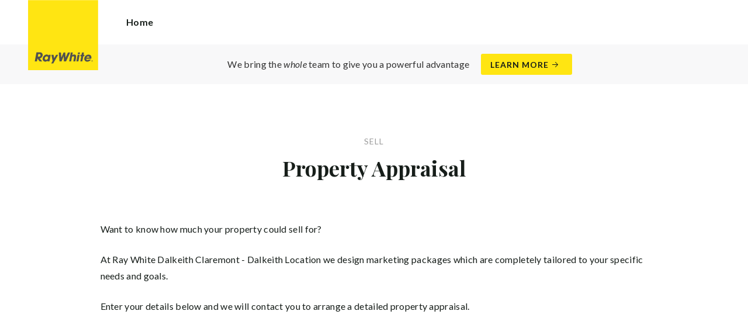

--- FILE ---
content_type: text/html; charset=utf-8
request_url: https://raywhitedalkeithclaremont.com.au/sell/property-appraisal
body_size: 13148
content:
<!doctype html><html lang="en" class="no_js"><head prefix="og: http://ogp.me/ns# fb: http://ogp.me/ns/fb# place: http://ogp.me/ns/place# profile: http://ogp.me/ns/profile# business: http://ogp.me/ns/business#"><script>dataLayer = [{"analyticsTrackingId":"UA-90196918-5","ga4MeasurementId":"G-TN2KR5JQHE","enableCampaigntrack":false,"fbPixelIds":["324044714742518"],"subTypeCode":"RWR","countryCode":"AU","zoneCode":"WA"}];</script><script>(function(w,d,s,l,i){w[l]=w[l]||[];w[l].push({'gtm.start':
new Date().getTime(),event:'gtm.js'});var f=d.getElementsByTagName(s)[0],
j=d.createElement(s),dl=l!='dataLayer'?'&l='+l:'';j.async=true;j.src=
'https://www.googletagmanager.com/gtm.js?id='+i+dl;f.parentNode.insertBefore(j,f);
})(window,document,'script','dataLayer','GTM-T6DNFV');</script><script>(function(w,d,s,l,i){w[l]=w[l]||[];w[l].push({'gtm.start':
new Date().getTime(),event:'gtm.js'});var f=d.getElementsByTagName(s)[0],
j=d.createElement(s),dl=l!='dataLayer'?'&l='+l:'';j.async=true;j.src=
'https://www.googletagmanager.com/gtm.js?id='+i+dl;f.parentNode.insertBefore(j,f);
})(window,document,'script','dataLayer','GTM-5DL4LW44');</script><title data-react-helmet="true">Property Appraisal - Sell - Dalkeith | Claremont</title><meta data-react-helmet="true" charSet="utf-8"/><meta data-react-helmet="true" name="viewport" content="width=device-width, initial-scale=1.0"/><meta data-react-helmet="true" name="mobile-web-app-capable" content="yes"/><meta data-react-helmet="true" property="og:site_name" content="Dalkeith | Claremont"/><meta data-react-helmet="true" name="description" content="Want to know how much your property could sell for? At Ray White we design marketing packages which are completely tailored to your specific needs and goals…"/><meta data-react-helmet="true" name="twitter:card" content="summary"/><meta data-react-helmet="true" name="twitter:site" content="@RayWhiteGroup"/><meta data-react-helmet="true" name="twitter:title" content="Property Appraisal"/><meta data-react-helmet="true" name="twitter:description" content="Want to know how much your property could sell for? At Ray White we design marketing packages which are completely tailored to your specific needs and goals. Enter your details below and we will…"/><meta data-react-helmet="true" property="og:type" content="article"/><meta data-react-helmet="true" property="og:url" content="https://raywhitedalkeithclaremont.com.au/sell/property-appraisal"/><meta data-react-helmet="true" property="og:title" content="Property Appraisal"/><meta data-react-helmet="true" property="og:description" content="Want to know how much your property could sell for? At Ray White we design marketing packages which are completely tailored to your specific needs and goals. Enter your details below and we will contact you to arrange a detailed property appraisal."/><meta data-react-helmet="true" property="article:modified_time" content="2017-11-23T19:42:10"/><meta data-react-helmet="true" property="article:published_time" content="2017-11-23T19:42:10"/><meta data-react-helmet="true" property="article:section" content="Sell"/><link rel="preload" href="https://cdn5.ep.dynamics.net/__resources/css/956180011800a315f3c4.css" as="style"/><link rel="preload" href="https://cdn5.ep.dynamics.net/__resources/js/956180011800a315f3c4.js" as="script"/><link rel="preload" href="https://cdn5.ep.dynamics.net/__resources/css/91236b8b285a1fa26b5f.css" as="style"/><link rel="preload" href="https://cdn5.ep.dynamics.net/__resources/js/91236b8b285a1fa26b5f.js" as="script"/><link rel="preconnect" href="https://fonts.gstatic.com" crossorigin="anonymous"/><link rel="preconnect" href="https://cdn6.ep.dynamics.net"/><link rel="preconnect" href="https://cdn5.ep.dynamics.net"/><link rel="dns-prefetch" href="//fonts.gstatic.com"/><link rel="dns-prefetch" href="//cdn6.ep.dynamics.net"/><link rel="dns-prefetch" href="//cdn5.ep.dynamics.net"/><link rel="preload" href="https://fonts.googleapis.com/css?family=Lato:400,400i,700|Playfair+Display:700" as="style"/><link rel="preconnect" href="https://fonts.googleapis.com"/><link rel="dns-prefetch" href="//fonts.googleapis.com"/><link rel="preconnect" href="https://dalkeith-claremont.rwoffice1.com"/><link rel="dns-prefetch" href="//dalkeith-claremont.rwoffice1.com"/><script data-react-helmet="true" type="application/ld+json">{
  "@context": "https://schema.org",
  "@type": "Article",
  "headline": "Property Appraisal",
  "articleBody": "Want to know how much your property could sell for? At Ray White Dalkeith Claremont - Dalkeith Location we design marketing packages which are completely tailored to your specific needs and goals. Enter your details below and we will contact you to arrange a detailed property appraisal.",
  "articleSection": "Sell",
  "url": "https://raywhitedalkeithclaremont.com.au/sell/property-appraisal",
  "datePublished": "2017-11-23T19:42:10",
  "dateModified": "2017-11-23T19:42:10"
}</script><link href="https://cdn5.ep.dynamics.net/__resources/css/956180011800a315f3c4.css" rel="stylesheet" type="text/css"/><link href="https://cdn5.ep.dynamics.net/__resources/css/91236b8b285a1fa26b5f.css" rel="stylesheet" type="text/css"/><link href="https://fonts.googleapis.com/css?family=Lato:400,400i,700|Playfair+Display:700" rel="stylesheet"/><link rel="apple-touch-icon" sizes="180x180" href="https://www.raywhite.com/apple-touch-icon.png"/><link rel="icon" type="image/png" sizes="32x32" href="https://www.raywhite.com/favicon-32x32.png"/><link rel="icon" type="image/png" sizes="16x16" href="https://www.raywhite.com/favicon-16x16.png"/></head><body class="theme_residential"><noscript><iframe title="Tag Manager" src="//www.googletagmanager.com/ns.html?id=GTM-T6DNFV" height="0" width="0" style="display:none;visibility:hidden"></iframe></noscript><noscript><iframe title="Tag Manager" src="//www.googletagmanager.com/ns.html?id=GTM-5DL4LW44" height="0" width="0" style="display:none;visibility:hidden"></iframe></noscript><script async="">window.document.body.parentElement.classList.remove("no_js");</script><script async="">
                (function () {
                  var primary = "raywhitedalkeithclaremont.com.au";
                  if (window.location.hostname === primary) return;
                  window.location.hostname = primary;
                })();
              </script><div id="app"><div class="wrapper" data-reactroot=""><header class="main_header with_banner"><div class="header_logo_wrap"><span class="menu_toggle hide_charlie">Menu</span><nav class="mini_nav show_charlie"><ul><li><a href="/">Home</a></li></ul></nav><a class="logo" href="/"><span>Dalkeith | Claremont</span></a><span class="onlyprint printlogo"><svg xmlns="http://www.w3.org/2000/svg" width="120" height="120" viewBox="0 0 120 120"><g fill="none"><polygon fill="#FFE512" points=".034 120 119.826 120 119.826 .174 .034 .174"></polygon><path fill="#52524F" d="M48.388169,93.6259155 C48.388169,93.6259155 48.0478873,93.6259155 47.8822535,93.9233803 L44.9132394,99.2535211 C44.9132394,99.2535211 44.7476056,99.5509859 44.6833803,99.2169014 L43.675493,93.96 C43.675493,93.96 43.6112676,93.6259155 43.2709859,93.6259155 L40.3030986,93.6259155 C40.3030986,93.6259155 39.9628169,93.6259155 40.0304225,93.9594366 L42.0247887,103.828169 C42.0247887,103.828169 42.091831,104.16169 41.9239437,104.457465 L39.748169,108.290704 C39.748169,108.290704 39.5797183,108.586479 39.92,108.586479 L42.7307042,108.586479 C42.7307042,108.586479 43.0709859,108.586479 43.24,108.290704 L51.4298592,93.9216901 C51.4298592,93.9216901 51.5983099,93.6259155 51.2580282,93.6259155 L48.388169,93.6259155 L48.388169,93.6259155 Z M53.0073239,89.8140845 C53.0073239,89.8140845 52.6670423,89.8140845 52.691831,90.1532394 L53.7509859,104.716056 C53.7509859,104.716056 53.7757746,105.055211 54.1160563,105.055211 L56.9588732,105.055211 C56.9588732,105.055211 57.2991549,105.055211 57.4270423,104.739718 L60.9070423,96.1425352 C60.9070423,96.1425352 61.0343662,95.8270423 61.0461972,96.1673239 L61.3430986,104.71493 C61.3430986,104.71493 61.3549296,105.055211 61.6952113,105.055211 L64.6574648,105.055211 C64.6574648,105.055211 64.9983099,105.055211 65.1408451,104.746479 L71.9042254,90.1228169 C71.9042254,90.1228169 72.0473239,89.8140845 71.7070423,89.8140845 L68.6022535,89.8140845 C68.6022535,89.8140845 68.2619718,89.8140845 68.1183099,90.1222535 L64.2985915,98.3138028 C64.2985915,98.3138028 64.1549296,98.6219718 64.136338,98.2822535 L63.6901408,90.1538028 C63.6901408,90.1538028 63.6715493,89.8140845 63.3312676,89.8140845 L61.0292958,89.8140845 C61.0292958,89.8140845 60.6884507,89.8140845 60.555493,90.1273239 L57.0704225,98.3087324 C57.0704225,98.3087324 56.9369014,98.6219718 56.9115493,98.2828169 L56.3138028,90.1532394 C56.3138028,90.1532394 56.2884507,89.8140845 55.948169,89.8140845 L53.0073239,89.8140845 L53.0073239,89.8140845 Z M70.383662,104.720563 C70.383662,104.720563 70.3216901,105.055211 70.6619718,105.055211 L73.404507,105.055211 C73.404507,105.055211 73.7453521,105.055211 73.8067606,104.720563 L74.9171831,98.7138028 C75.0214085,98.1571831 75.3746479,96.1966197 77.2895775,96.1966197 C79.1233803,96.1966197 78.7459155,98.2811268 78.6467606,98.8338028 L77.5543662,104.720563 C77.5543662,104.720563 77.491831,105.055211 77.8326761,105.055211 L80.571831,105.055211 C80.571831,105.055211 80.9126761,105.055211 80.9746479,104.720563 L82.0957746,98.6726761 C82.4760563,96.6326761 82.5594366,95.6253521 81.8,94.4912676 C81.2394366,93.6259155 80.0157746,93.2343662 78.924507,93.2343662 C77.703662,93.2343662 76.4783099,93.6478873 75.7126761,94.6777465 L75.6901408,94.6777465 C75.6901408,94.6777465 75.668169,94.6777465 75.7301408,94.3430986 L76.5087324,90.1487324 C76.5087324,90.1487324 76.5707042,89.8140845 76.2304225,89.8140845 L73.4912676,89.8140845 C73.4912676,89.8140845 73.1509859,89.8140845 73.0890141,90.1487324 L70.383662,104.720563 L70.383662,104.720563 Z M88.1825352,94.0101408 C88.1825352,94.0101408 88.244507,93.675493 87.9042254,93.675493 L85.1667606,93.675493 C85.1667606,93.675493 84.8264789,93.675493 84.7639437,94.0101408 L82.7684507,104.774648 C82.7684507,104.774648 82.7064789,105.109296 83.0467606,105.109296 L85.7847887,105.109296 C85.7847887,105.109296 86.1256338,105.109296 86.1876056,104.774648 L88.1825352,94.0101408 L88.1825352,94.0101408 Z M88.8884507,90.1994366 C88.8884507,90.1994366 88.9504225,89.8647887 88.6095775,89.8647887 L85.8738028,89.8647887 C85.8738028,89.8647887 85.5335211,89.8647887 85.4715493,90.1994366 L85.1149296,92.1256338 C85.1149296,92.1256338 85.0529577,92.4602817 85.3932394,92.4602817 L88.1295775,92.4602817 C88.1295775,92.4602817 88.4698592,92.4602817 88.531831,92.1256338 L88.8884507,90.1994366 L88.8884507,90.1994366 Z M95.6095775,90.1994366 C95.6095775,90.1994366 95.6715493,89.8647887 95.3312676,89.8647887 L92.5921127,89.8647887 C92.5921127,89.8647887 92.251831,89.8647887 92.1898592,90.1994366 L91.5430986,93.675493 L90.195493,93.675493 C90.195493,93.675493 89.8546479,93.675493 89.7926761,94.0101408 L89.3740845,96.2726761 L90.7211268,96.2726761 C90.7211268,96.2726761 91.0614085,96.2726761 90.9994366,96.6073239 L89.4873239,104.774648 C89.4873239,104.774648 89.4253521,105.109296 89.7656338,105.109296 L92.503662,105.109296 C92.503662,105.109296 92.844507,105.109296 92.9064789,104.774648 L94.4822535,96.2726761 L95.7915493,96.2726761 C95.7915493,96.2726761 96.131831,96.2726761 96.1938028,95.9380282 L96.6101408,93.675493 L95.3064789,93.675493 C95.3064789,93.675493 94.9656338,93.675493 95.0276056,93.3408451 L95.6095775,90.1994366 L95.6095775,90.1994366 Z M28.5740845,99.3740845 C28.8135211,98.0760563 29.983662,96.4270423 31.9425352,96.4270423 C33.8794366,96.4270423 34.5408451,97.9492958 34.2884507,99.3329577 C34.08,100.444507 33.0264789,102.258028 30.8822535,102.258028 C28.8197183,102.258028 28.3752113,100.444507 28.5740845,99.3740845 L28.5740845,99.3740845 Z M38.7014085,93.9605634 C38.7014085,93.9605634 38.7633803,93.6259155 38.4230986,93.6259155 L35.3430986,93.6259155 L35.0146479,95.0816901 C34.731831,94.3808451 33.9143662,93.2343662 32.0383099,93.2343662 C28.9904225,93.2343662 25.8557746,95.5808451 25.1611268,99.3329577 C24.5532394,102.607887 26.1487324,105.450141 29.7752113,105.450141 C31.1126761,105.450141 32.5560563,104.575211 33.3374648,103.464225 L33.1008451,104.721127 C33.1008451,104.721127 33.0377465,105.055211 33.3780282,105.055211 L36.303662,105.055211 C36.303662,105.055211 36.644507,105.055211 36.7064789,104.720563 L38.7014085,93.9605634 L38.7014085,93.9605634 Z M99.9092958,98.404507 C100.180845,97.7256338 101.097465,96.4495775 102.867042,96.4495775 C104.64,96.4495775 105.080563,97.7256338 105.091831,98.0647887 C105.091831,98.0647887 105.103662,98.404507 104.76338,98.404507 L99.9092958,98.404507 Z M103.874366,101.88169 C103.288451,102.478873 102.814085,102.670423 101.764507,102.670423 C100.427042,102.670423 99.4135211,101.982535 99.4591549,100.624789 L107.688451,100.624789 C107.688451,100.624789 108.028732,100.624789 108.07493,100.490141 C108.120563,100.356056 108.224789,99.9802817 108.308732,99.5290141 C108.950986,96.0450704 106.899718,93.3577465 103.414648,93.3577465 C99.9357746,93.3577465 96.8884507,96.228169 96.2980282,99.4247887 C95.6647887,102.823099 97.9543662,105.478873 101.232113,105.478873 C102.401127,105.478873 103.599437,105.317746 104.67493,104.635493 C105.766197,103.978592 106.882817,103.157183 107.492958,102.170704 C107.492958,102.170704 107.672113,101.88169 107.331831,101.88169 L103.874366,101.88169 L103.874366,101.88169 Z M17.5932394,92.4259155 L19.0152113,92.4259155 C20.9228169,92.4952113 21.623662,93.468169 21.3684507,94.8484507 C21.2315493,95.5904225 20.6230986,96.8980282 18.1211268,96.8377465 L17.0828169,96.8377465 C17.0828169,96.8377465 16.7425352,96.8377465 16.8073239,96.503662 L17.5932394,92.4259155 L17.5932394,92.4259155 Z M11.5419718,104.720563 C11.5419718,104.720563 11.4794366,105.055211 11.8202817,105.055211 L14.8659155,105.055211 C14.8659155,105.055211 15.2061972,105.055211 15.268169,104.720563 L16.1205634,100.134648 L16.1397183,100.134648 C16.1397183,100.134648 16.1583099,100.134648 16.3611268,100.408451 L19.6005634,104.781972 C19.6005634,104.781972 19.8028169,105.055211 20.1430986,105.055211 L23.9109859,105.055211 C23.9109859,105.055211 24.2512676,105.055211 24.0366197,104.790986 L20.2591549,100.134085 C20.2591549,100.134085 20.044507,99.8698592 20.3814085,99.8214085 C22.9042254,99.4591549 24.6304225,96.7870423 24.9543662,95.0343662 C25.244507,93.468169 25.0140845,92.1194366 23.8833803,90.8878873 C22.5915493,89.4884507 21.4,89.5076056 19.1785915,89.583662 L14.6991549,89.583662 C14.6991549,89.583662 14.3588732,89.583662 14.2969014,89.9183099 L11.5419718,104.720563 L11.5419718,104.720563 Z M109.305352,104.251831 L109.547606,104.251831 C109.752113,104.251831 109.939718,104.241127 109.939718,104.006197 C109.939718,103.808451 109.769014,103.777465 109.612394,103.777465 L109.305352,103.777465 L109.305352,104.251831 L109.305352,104.251831 Z M109.073239,103.589859 L109.649577,103.589859 C110.004507,103.589859 110.171268,103.729577 110.171268,104.016901 C110.171268,104.285634 110.000563,104.39831 109.779718,104.421972 L110.20507,105.08 L109.95662,105.08 L109.550423,104.438873 L109.305352,104.438873 L109.305352,105.08 L109.073239,105.08 L109.073239,103.589859 L109.073239,103.589859 Z M109.571268,105.424225 C110.161127,105.424225 110.618028,104.953803 110.618028,104.330141 C110.618028,103.72 110.161127,103.249014 109.571268,103.249014 C108.974085,103.249014 108.517183,103.72 108.517183,104.330141 C108.517183,104.953803 108.974085,105.424225 109.571268,105.424225 Z M109.571268,103.061408 C110.267042,103.061408 110.850141,103.610141 110.850141,104.330141 C110.853014,104.67045 110.71929,104.997695 110.478911,105.238603 C110.238533,105.479511 109.911582,105.613955 109.571268,105.611831 C109.230063,105.614854 108.901899,105.480917 108.660251,105.240011 C108.418603,104.999104 108.283659,104.671353 108.285634,104.330141 C108.285634,103.610141 108.872113,103.061408 109.571268,103.061408 L109.571268,103.061408 Z"></path></g></svg></span></div><div class="beyondthebricks">We bring the <i>whole</i> team to give you a powerful advantage<br class="hide_bravo"/> <a class="btn brand_btn" href="https://www.raywhite.com/we-bring-the-whole-team?orgId=2463&amp;utm_campaign=no33_the_movie&amp;utm_content=Top%20Banner&amp;utm_medium=referral&amp;utm_source=RW%20Office%20Site" target="_blank" rel="noopener" data-ev-on="click" data-ev-category="Ray White Now" data-ev-action="Click" data-ev-label="Learn More"><span class="anchor mini" data-ev-on="click" data-ev-category="Ray White Now" data-ev-action="Click" data-ev-label="Learn More">Learn More</span></a></div><div><div class="menu_wrap" tabindex="0"><div class="menu"><div class="menu_header"><span class="menu_close">Close</span><a class="logo" href="/"></a><span class="menu_title">Dalkeith | Claremont</span></div><div class="loader"><span class="sr_only">Loading...</span></div><div class="menu_footer"><span class="btn invisible_light no_arrow">Contact Us</span></div></div></div></div></header><div class="contentpg property_appraisal_pg"><div class="inner_md"><div class="pg_header"><span class="mini muted preheading">Sell</span><h1 class="charlie centered_text">Property Appraisal</h1></div><div class="contentpg_content"><p>Want to know how much your property could sell for?</p><p>At Ray White Dalkeith Claremont - Dalkeith Location we design marketing packages which are completely tailored to your specific needs and goals.</p><p>Enter your details below and we will contact you to arrange a detailed property appraisal.</p></div></div><div class="inner_sm"><hr/><form><p class="form_section_heading delta">Your Contact Details</p><div class="form_fields_section"><div class="form_section"><div class="form_field"><label for="name" class="required">Your Full Name</label><input type="text" id="name" name="name" value="" placeholder="e.g. Joe Bloggs"/></div><div class="form_row"><div class="form_field one_half"><label for="number" class="required">Your Phone Number</label><input type="text" id="number" name="number" value="" placeholder="e.g. 04xx xxx xxx"/></div><div class="form_field one_half"><label for="email" class="required">Your Email</label><input type="text" id="email" name="email" value="" placeholder="e.g. j.bloggs@gmail.com"/></div></div><div class="form_field"><label for="message">Additional Message</label><textarea id="message" name="message"></textarea></div></div></div><p class="form_section_heading delta">Property Details</p><div class="form_fields_section"><div class="form_section"><div class="form_field"><label for="street" class="required">Street Address</label><input type="text" id="street" name="street" value="" placeholder="e.g. 123 Example Street"/></div><div class="form_field"><label for="suburb" class="required">Suburb and Postcode</label><input type="text" id="suburb" name="suburb" value="" placeholder="City, Suburb, Postcode"/></div><div class="form_row"><div class="form_field one_third select_form_field"><label for="beds" class="required">Bedrooms</label><select id="beds" name="beds"><option value="0">0</option><option value="1">1</option><option selected="" value="2">2</option><option value="3">3</option><option value="4">4</option><option value="5+">5+</option></select></div><div class="form_field one_third select_form_field"><label for="baths" class="required">Bathrooms</label><select id="baths" name="baths"><option value="0">0</option><option selected="" value="1">1</option><option value="2">2</option><option value="3">3</option><option value="4">4</option><option value="5+">5+</option></select></div><div class="form_field one_third select_form_field"><label for="cars" class="required">Car Spaces</label><select id="cars" name="cars"><option value="0">0</option><option selected="" value="1">1</option><option value="2">2</option><option value="3">3</option><option value="4">4</option><option value="5+">5+</option></select></div></div><div class="form_field"><label for="details">Additional Details</label><textarea id="details" name="details"></textarea></div></div></div><div class="form_section form_footer_section"><div class="form_field submit_field "><input type="submit" value="Request an Appraisal"/></div></div></form></div></div><footer id="footer" class="main_footer"><div class="inner_lg"><div class="footer_button_bar tbl"><div class="tbc"><a class="logo footer_logo" href="/"><span>Ray White</span></a></div><div class="tbc"><a class="btn light" data-ev-on="click" data-ev-category="Appraisal" data-ev-action="Open" data-ev-label="Site">Book a Free Appraisal</a><a class="btn invisible_light" data-ev-on="click" data-ev-category="Ask Question" data-ev-action="Open" data-ev-label="Site">Contact Us</a></div><div class="tbc footer_social"></div></div><div class="footer_nav_bar tbl"><div class="tbc"><div class="footer_offices"><div class="footer_office"><a href="/about/ray-white-dalkeith--claremont/2463"><h4 class="foxtrot">Ray White Dalkeith | Claremont</h4></a><p class="footer_office_address"><span>Unit 3</span><br/><span>87 Waratah Avenue</span><br/>Dalkeith<!-- -->, WA <!-- -->6009</p><ul class="footer_office_contact"><li class="contact_link_landline"><span><a href="tel:+61 (8) 6556 0888" data-ev-on="click" data-ev-category="Tel" data-ev-action="Call" data-ev-label="Ray White Dalkeith | Claremont">+61 (8) 6556 0888</a></span></li><li class="contact_link_email"><span><a>rwdc@raywhite.com</a></span></li></ul></div><div class="footer_office"><a href="/about/ray-white-dalkeith-claremont-claremont-location/2464"><h4 class="foxtrot">Ray White Dalkeith Claremont - Claremont Location</h4></a><p class="footer_office_address"><span>Unit 1</span><br/><span>10 Stirling Road</span><br/>Claremont<!-- -->, WA <!-- -->6010</p><ul class="footer_office_contact"><li class="contact_link_landline"><span><a href="tel:+61 (8) 6558 5888" data-ev-on="click" data-ev-category="Tel" data-ev-action="Call" data-ev-label="Ray White Dalkeith Claremont - Claremont Location">+61 (8) 6558 5888</a></span></li><li class="contact_link_email"><span><a>rwdc@raywhite.com</a></span></li></ul></div></div><div class="hide_charlie footer_office_social"></div></div><div class="tbc"></div></div><div class="back_top"><a href="#app">Back to top</a></div><div class="footer_copyright_bar muted tbl"><div class="tbc"><p class="copyright">©<!-- --> <!-- -->Ray White Dalkeith | Claremont<!-- -->.<!-- --> <!-- -->Based in Dalkeith.</p></div><div class="tbc"></div></div></div></footer></div></div><script>window.INITIAL_STATE = {"config":{"blogId":1254,"baseDomain":"dalkeith-claremont.rwoffice1.com","primaryOrganisationId":2463,"primaryDomain":"raywhitedalkeithclaremont.com.au","organisationIds":[2463,2464],"domains":["dalkeith-claremont.rwoffice1.com","raywhiteclaremont.com","raywhiteclaremont.com.au","raywhitedalkeith.com","raywhitedalkeith.com.au","raywhitedalkeithclaremont.com","raywhitedalkeithclaremont.com.au","staging.raywhitedalkeithclaremont.com.au"],"options":{"title":"Dalkeith | Claremont","analyticsTrackingId":"UA-90196918-5","agents":{"hidden":[],"sort":[101920,179525,166033,138188,173127,101962,101966,101963,161077,161074,112246,158877,144435,144786,115704,135047,146262,102069,173196,177038,177686,162254,160520,133289,169535,147309,161078,172698,117863,147294,169033,137282,102161,161865,146025,160103,175776,162780,166086,106458,102021,102301,139014,84078,102025,138858,139015,120432,161572,164573,163320,163319,176157,177160,180355],"newAgents":"show"},"agentShowTransactions":"office","offices":{"display":{"dalkeithclaremont.wa":"on","dalkeithclaremon1.wa":"on"}},"useViewingTracker":false,"tenancyPortalCode":"","beforeYouBidId":"","oneFormId":"","tenappId":"","tenancyTrackerSubdomain":"","showLoanMarketCalculator":false,"integrateSyndicatedNews":true,"mdPushContacts":true,"useHomeLive":false,"snugTeamId":"","enableRentalForms":true,"ga4MeasurementId":"G-TN2KR5JQHE","gtmContainerId":"GTM-5DL4LW44","inspectRealEstate":{"account":"rwdc","rent":true,"sell":false},"tenancyPortalBooking":false,"brokers":{"showOnPdp":true,"showInTeam":true,"ids":[]},"enableCampaigntrack":false,"showOfficeDetails":false,"showHiddenOffices":false,"rentalFormUrl":"https:\u002F\u002Frw-media.s3.amazonaws.com\u002Fresidential-offices\u002Fwp-content\u002Fblogs.dir\u002Fsites\u002F1254\u002F2021\u002F12\u002F22162056\u002FrentalApplication.pdf","header":{"listingId":null,"superscript":"Dalkeith | Claremont","heading":"","subheading":"","videoUrl":""},"office":{"blurb":""},"siteFocus":"sales","siteTitle":"Dalkeith | Claremont","menuTitle":"","defaultEmail":"","fbPixelId":"324044714742518","search":{"headers":{"default":null,"residential":null,"commercial":null,"rural":null}},"about":"\u003Cp\u003ERay White Dalkeith | Claremont has positioned itself as the leading agency in the competitive Western Suburbs marketplace and boasts a diverse team of Sales Executives with a wide range of experience.\u003C\u002Fp\u003E\n\u003Cp\u003ESince the branding went up on their Bay View Terrace address in late 2015, Ray White Dalkeith | Claremont has become the agency of attraction for industry specialists.The agency’s offering spans now the spectrum of property services: from residential sales to project marketing, property management to international buyer advocacy (it employs multi-lingual specialists) and even conveyancing.\u003C\u002Fp\u003E\n\u003Cp\u003EPrincipal Vivien Yap, a former successful pharmacist turned leading WA sales agent, has drawn on her background in the health sector to establish a uniquely consultative service offering to clients. It’s an approach her entire team has adopted and has created a point of difference for the agency in a marketplace where the trust of clients – many of whom pay commissions exceeding $50,000 on settlement &#8211; is difficult to win and maintain.\u003C\u002Fp\u003E\n\u003Cp\u003EThis 24-7 approach has resonated with clients and enabled Ray White Dalkeith | Claremont’s growth through blue-chip marketplaces from Nedlands to City Beach, Cottesloe to Fremantle and neighbouring enclaves in between.\u003C\u002Fp\u003E\n\u003Cp\u003EThe office has taken a contemporary approach to marketing and engagement by employing a digital-first mentality for clients and customers.\u003C\u002Fp\u003E\n\u003Cp\u003EMrs Yap is a leading voice in real estate in WA and across Australia, regularly called upon by media, industry event managers such as AREC and motivational speakers to provide her perspectives on the industry and keys to business success.\u003C\u002Fp\u003E\n"},"theme":"residential","displayOrganisationIds":[2463,2464],"redirections":[],"rwApi":{"endpoint":"\u002Fapi\u002Fproxy\u002Fv1\u002F","key":"","useProxy":true,"publicOnly":true},"env":{"nodeEnv":"production","cdn":"https:\u002F\u002Fcdn5.ep.dynamics.net","servicePageOffices":[489]},"tenapp":{"endpoint":"https:\u002F\u002Fapp.tenapp.com.au\u002Fstart"},"loanMarket":{"aoEndpoint":"my.loanmarket.com.au"},"disableClientCache":false,"protocol":"https","baseUrl":"https:\u002F\u002Fraywhitedalkeithclaremont.com.au","requestTime":1769075541543},"orgs":{"2463":{"id":2463,"organisationId":2463,"branchIds":[2464,3427],"type":"Ray White Office","typeCode":"RWO","subType":"Residential","subTypeCode":"RWR","sam":"dalkeithclaremont.wa","name":"Dalkeith | Claremont","fullName":"Ray White Dalkeith | Claremont","internalFullName":"Ray White Dalkeith Claremont - Dalkeith Location","primaryPhone":"+61 (8) 6556 0888","primaryPhoneLocal":"(08) 6556 0888","phone":"+61 (8) 6556 0888","phoneLocal":"(08) 6556 0888","officePhone":"+61 (8) 6556 0888","officePhoneLocal":"(08) 6556 0888","fax":"+61 (8) 6558 5882","faxLocal":"(08) 6558 5882","email":"rwdc@raywhite.com","description":"\u003Cp\u003ERay White Dalkeith | Claremont has positioned itself as the leading agency in the competitive Western Suburbs marketplace less than two years after opening its doors.\u003Cbr \u002F\u003E\n\u003Cbr \u002F\u003E\nSince the branding went up on their Bay View Terrace address in late 2015, Ray White Dalkeith | Claremont has become the agency of attraction for industry specialists, growing from a team of three to 26 in the space of 18 months. The agency&#39;s offering spans now the spectrum of property services: from residential sales to project marketing, property management to international buyer advocacy (it employs multi-lingual specialists) and even conveyancing.\u003Cbr \u002F\u003E\n\u003Cbr \u002F\u003E\nPrincipal Vivien Yap, a former successful pharmacist turned leading WA sales agent, has drawn on her background in the health sector to establish a uniquely consultative service offering to clients. It&rsquo;s an approach her entire team has adopted and has created a point of difference for the agency in a marketplace where the trust of clients &ndash; many of whom pay commissions exceeding $50,000 on settlement - is difficult to win and maintain.&nbsp;\u003Cbr \u002F\u003E\n\u003Cbr \u002F\u003E\nThis 24-7 approach has resonated with clients and enabled Ray White Dalkeith | Claremont&rsquo;s growth through blue-chip marketplaces from Nedlands to City Beach, Cottesloe to Fremantle and neighbouring enclaves in between.&nbsp;\u003Cbr \u002F\u003E\n\u003Cbr \u002F\u003E\nThe office has taken a contemporary approach to marketing and engagement by employing a digital-first mentality for clients and customers. The office&rsquo;s Facebook page has organically grown to more than 8,000 followers through a program of engaging, segmented content which has in-turn extended its database, won new business and underpinned recruitment activities.\u003Cbr \u002F\u003E\n\u003Cbr \u002F\u003E\nThe office also differentiates itself as a standout auction agency in the Perth market place. Over 2016, more than a quarter of Ray White Dalkeith | Claremont&rsquo;s 2016 sales were achieved through this method - an exceptionally high success rate for the city market &ndash; and the office continues to educate the marketplace on how to utilise this practice.\u003Cbr \u002F\u003E\n\u003Cbr \u002F\u003E\nMrs Yap is a leading voice in real estate in WA and across Australia, regularly called upon by media, industry event managers such as AREC and motivational speakers to provide her perspectives on the industry and keys to business success.&nbsp;\u003C\u002Fp\u003E\n","video":"https:\u002F\u002Fyoutu.be\u002FfL7hix3avOk","countryCode":"AU","address":{"latitude":-31.994505,"longitude":115.797769,"unitNumber":"3","streetNumber":"87","streetName":"Waratah Avenue","locality":"Dalkeith","region":"Western Australia","stateCode":"WA","state":"Western Australia","postCode":"6009","country":"Australia","countryCode":"AU","streetAddress":"Unit 3, 87 Waratah Avenue"},"website":"http:\u002F\u002Fraywhitedalkeithclaremont.com.au","roles":["PM Evolution"],"awards":[{"fromDate":"2025-07-01T00:00:00","givenDate":"2025-12-18","rankCode":"ACH","award":"2025\u002F2026 - Chairman's Elite Business Leader","toDate":"2026-06-30T00:00:00","rank":"Achievement","categoryCode":"CHAIR","category":"Chairmans Elite","recognitionType":"SALES","recognitionYear":"2025\u002F2026","awardLevel":"Chairman","superceded":false,"year":"2025\u002F2026","name":"2025\u002F2026 - Chairman's Elite Business Leader"},{"fromDate":"2025-07-01T00:00:00","givenDate":"2025-10-14","rankCode":"ACH","award":"2025\u002F2026 - Elite Business Leader","pictureUrl":"https:\u002F\u002Fcdn6.ep.dynamics.net\u002Faward-pictures\u002Fawd_AWE%20BL%20Logo_25-26_CMYK-01.png","webLogoUrl":"https:\u002F\u002Fcdn6.ep.dynamics.net\u002Faward-pictures\u002Fawd_AlanWhiteElite-BL_Logo_25-26_RGB.svg","highQualityLogoUrl":"https:\u002F\u002Fcdn6.ep.dynamics.net\u002Faward-pictures\u002Fawd_AWE%20BL%20Logo_25-26_CMYK.pdf","toDate":"2026-06-30T00:00:00","rank":"Achievement","categoryCode":"ELITE","category":"Elite","recognitionType":"SALES","recognitionYear":"2025\u002F2026","awardLevel":"Elite","superceded":true,"year":"2025\u002F2026","name":"2025\u002F2026 - Elite Business Leader"},{"fromDate":"2025-07-01T00:00:00","givenDate":"2025-08-26","rankCode":"ACH","award":"2025\u002F2026 - Premier Business Leader","pictureUrl":"https:\u002F\u002Fcdn6.ep.dynamics.net\u002Faward-pictures\u002Fawd_Premier%20BL%20Logo%2025-26_CMYK.png","webLogoUrl":"https:\u002F\u002Fcdn6.ep.dynamics.net\u002Faward-pictures\u002Fawd_Premier-BL_Logo_25-26_RGB.svg","highQualityLogoUrl":"https:\u002F\u002Fcdn6.ep.dynamics.net\u002Faward-pictures\u002Fawd_Premier%20BL%20Logo%2025-26_CMYK.pdf","toDate":"2026-06-30T00:00:00","rank":"Achievement","categoryCode":"PREM","category":"Premier","recognitionType":"SALES","recognitionYear":"2025\u002F2026","awardLevel":"Premier","superceded":true,"year":"2025\u002F2026","name":"2025\u002F2026 - Premier Business Leader"},{"fromDate":"2024-07-01T00:00:00","givenDate":"2024-11-02","rankCode":"ACH","award":"2024\u002F2025 - Chairman's Elite Business Leader","pictureUrl":"https:\u002F\u002Fcdn6.ep.dynamics.net\u002Faward-pictures\u002Fawd_Chairmans%20Elite%20BL%20Logo_24-25_RGB-01.png","webLogoUrl":"https:\u002F\u002Fcdn6.ep.dynamics.net\u002Faward-pictures\u002Fawd_Chairmans%20Elite%20BL%20Logo_24-25_RGB-01.svg","highQualityLogoUrl":"https:\u002F\u002Fcdn6.ep.dynamics.net\u002Faward-pictures\u002Fawd_Chairmans%20Elite%20BL%20Logo_24-25_CMYK.pdf","toDate":"2025-06-30T00:00:00","rank":"Achievement","categoryCode":"CHAIR","category":"Chairmans Elite","recognitionType":"SALES","recognitionYear":"2024\u002F2025","awardLevel":"Chairman","superceded":false,"year":"2024\u002F2025","name":"2024\u002F2025 - Chairman's Elite Business Leader"},{"fromDate":"2024-07-01T00:00:00","givenDate":"2024-09-14","rankCode":"ACH","award":"2024\u002F2025 - Elite Business Leader","pictureUrl":"https:\u002F\u002Fcdn6.ep.dynamics.net\u002Faward-pictures\u002Fawd_AWE%20BL%20Logo_24-25_RGB-01.png","webLogoUrl":"https:\u002F\u002Fcdn6.ep.dynamics.net\u002Faward-pictures\u002Fawd_AWE%20BL%20Logo_24-25_RGB_-01.svg","highQualityLogoUrl":"https:\u002F\u002Fcdn6.ep.dynamics.net\u002Faward-pictures\u002Fawd_AWE%20BL%20Logo_24-25_CMYK%20(1).pdf","toDate":"2025-06-30T00:00:00","rank":"Achievement","categoryCode":"ELITE","category":"Elite","recognitionType":"SALES","recognitionYear":"2024\u002F2025","awardLevel":"Elite","superceded":true,"year":"2024\u002F2025","name":"2024\u002F2025 - Elite Business Leader"},{"fromDate":"2024-07-01T00:00:00","givenDate":"2024-08-21","rankCode":"ACH","award":"2024\u002F2025 - Premier Business Leader","pictureUrl":"https:\u002F\u002Fcdn6.ep.dynamics.net\u002Faward-pictures\u002Fawd_Premier%20BL%20Logo%2024-25_RGB-01.png","webLogoUrl":"https:\u002F\u002Fcdn6.ep.dynamics.net\u002Faward-pictures\u002Fawd_Premier%20BL%20Logo%2024-25_RGB_-01.svg","highQualityLogoUrl":"https:\u002F\u002Fcdn6.ep.dynamics.net\u002Faward-pictures\u002Fawd_Premier%20BL%20Logo%2024-25_CMYK.pdf","toDate":"2025-06-30T00:00:00","rank":"Achievement","categoryCode":"PREM","category":"Premier","recognitionType":"SALES","recognitionYear":"2024\u002F2025","awardLevel":"Premier","superceded":true,"year":"2024\u002F2025","name":"2024\u002F2025 - Premier Business Leader"},{"fromDate":"2023-07-01T00:00:00","givenDate":"2024-04-05","rankCode":"ACH","award":"2023\u002F2024 - Chairman's Elite Business Leader","pictureUrl":"https:\u002F\u002Fcdn6.ep.dynamics.net\u002Faward-pictures\u002Fawd_Chairmans%20Elite%20BL%20Logo_23-24_CMYK.png","webLogoUrl":"https:\u002F\u002Fcdn6.ep.dynamics.net\u002Faward-pictures\u002Fawd_Chairmans%20Elite%20BL%20Logo_23-24_RGB-01%20(1).svg","highQualityLogoUrl":"https:\u002F\u002Fcdn6.ep.dynamics.net\u002Faward-pictures\u002Fawd_Chairmans%20Elite%20BL%20Logo_23-24_CMYK.pdf","toDate":"2024-06-30T00:00:00","rank":"Achievement","categoryCode":"CHAIR","category":"Chairmans Elite","recognitionType":"SALES","recognitionYear":"2023\u002F2024","awardLevel":"Chairman","superceded":false,"year":"2023\u002F2024","name":"2023\u002F2024 - Chairman's Elite Business Leader"},{"fromDate":"2023-07-01T00:00:00","givenDate":"2023-12-01","rankCode":"ACH","award":"2023\u002F2024 - Elite Business Leader","pictureUrl":"https:\u002F\u002Fcdn6.ep.dynamics.net\u002Faward-pictures\u002Fawd_AWE%20BL%20Logo_23-24_CMYK.jpg","webLogoUrl":"https:\u002F\u002Fcdn6.ep.dynamics.net\u002Faward-pictures\u002Fawd_AWE%20BL%20Logo_23-24_RGB-01%20(1).svg","highQualityLogoUrl":"https:\u002F\u002Fcdn6.ep.dynamics.net\u002Faward-pictures\u002Fawd_AWE%20BL%20Logo_23-24_CMYK.pdf","toDate":"2024-06-30T00:00:00","rank":"Achievement","categoryCode":"ELITE","category":"Elite","recognitionType":"SALES","recognitionYear":"2023\u002F2024","awardLevel":"Elite","superceded":true,"year":"2023\u002F2024","name":"2023\u002F2024 - Elite Business Leader"},{"fromDate":"2023-07-01T00:00:00","givenDate":"2023-09-30","rankCode":"ACH","award":"2023\u002F2024 - Premier Business Leader","pictureUrl":"https:\u002F\u002Fcdn6.ep.dynamics.net\u002Faward-pictures\u002Fawd_Premier%20BL%20Logo%2023-24_CMYK.jpg","webLogoUrl":"https:\u002F\u002Fcdn6.ep.dynamics.net\u002Faward-pictures\u002Fawd_Premier%20BL%20Logo%2023-24_RGB-01%20(1).svg","highQualityLogoUrl":"https:\u002F\u002Fcdn6.ep.dynamics.net\u002Faward-pictures\u002Fawd_Premier%20BL%20Logo%2023-24_CMYK.pdf","toDate":"2024-06-30T00:00:00","rank":"Achievement","categoryCode":"PREM","category":"Premier","recognitionType":"SALES","recognitionYear":"2023\u002F2024","awardLevel":"Premier","superceded":true,"year":"2023\u002F2024","name":"2023\u002F2024 - Premier Business Leader"},{"fromDate":"2022-07-01T00:00:00","givenDate":"2023-05-02","rankCode":"ACH","award":"2022\u002F2023 - Chairman's Elite Business Leader","pictureUrl":"https:\u002F\u002Fcdn6.ep.dynamics.net\u002Faward-pictures\u002Fawd_Chairmans_Elite_BUSINESS_LEADER_Logo_22-23-CMYK-01.png","webLogoUrl":"https:\u002F\u002Fcdn6.ep.dynamics.net\u002Faward-pictures\u002Fawd_Chairmans_Elite_Business_Leader_Logo_22-23.svg","highQualityLogoUrl":"https:\u002F\u002Fcdn6.ep.dynamics.net\u002Faward-pictures\u002Fawd_Chairmans_Elite_BUSINESS_LEADER_Logo_22-23-CMYK.pdf","toDate":"2023-06-30T00:00:00","rank":"Achievement","categoryCode":"CHAIR","category":"Chairmans Elite","recognitionType":"SALES","recognitionYear":"2022\u002F2023","awardLevel":"Chairman","superceded":false,"year":"2022\u002F2023","name":"2022\u002F2023 - Chairman's Elite Business Leader"},{"fromDate":"2022-07-01T00:00:00","givenDate":"2022-11-30","rankCode":"ACH","award":"2022\u002F2023 - Elite Business Leader","pictureUrl":"https:\u002F\u002Fcdn6.ep.dynamics.net\u002Faward-pictures\u002Fawd_Alan%20White%20Elite%20Business%20Leader%20Logo_22-23_CMYK-01.png","webLogoUrl":"https:\u002F\u002Fcdn6.ep.dynamics.net\u002Faward-pictures\u002Fawd_AlanWhite_Elite_BUSINESS_LEADER_Logo_50x21mm-RGB-01-01.svg","highQualityLogoUrl":"https:\u002F\u002Fcdn6.ep.dynamics.net\u002Faward-pictures\u002Fawd_Alan%20White%20Elite%20Business%20Leader%20Logo_22-23_CMYK.pdf","toDate":"2023-06-30T00:00:00","rank":"Achievement","categoryCode":"ELITE","category":"Elite","recognitionType":"SALES","recognitionYear":"2022\u002F2023","awardLevel":"Elite","superceded":true,"year":"2022\u002F2023","name":"2022\u002F2023 - Elite Business Leader"},{"fromDate":"2022-07-01T00:00:00","givenDate":"2022-09-13","rankCode":"ACH","award":"2022\u002F2023 - Premier Business Leader","pictureUrl":"https:\u002F\u002Fcdn6.ep.dynamics.net\u002Faward-pictures\u002Fawd_Premier_BUSINESS_LEADER_Logo_22-23_CMYK-01.png","webLogoUrl":"https:\u002F\u002Fcdn6.ep.dynamics.net\u002Faward-pictures\u002Fawd_Premier%20BL%20Logo%2023-24_RGB-01%20(1).svg","highQualityLogoUrl":"https:\u002F\u002Fcdn6.ep.dynamics.net\u002Faward-pictures\u002Fawd_Premier_BUSINESS_LEADER_Logo_22-23_CMYK.pdf","toDate":"2023-06-30T00:00:00","rank":"Achievement","categoryCode":"PREM","category":"Premier","recognitionType":"SALES","recognitionYear":"2022\u002F2023","awardLevel":"Premier","superceded":true,"year":"2022\u002F2023","name":"2022\u002F2023 - Premier Business Leader"},{"fromDate":"2021-07-01T00:00:00","givenDate":"2022-05-13","rankCode":"ACH","award":"2021\u002F2022 - Chairman's Elite Business Leader","pictureUrl":"https:\u002F\u002Fcdn6.ep.dynamics.net\u002Faward-pictures\u002Fawd_Chairmans_Elite_BUSINESS_LEADER_Logo_21-22-RGB.png","webLogoUrl":"https:\u002F\u002Fcdn6.ep.dynamics.net\u002Faward-pictures\u002Fawd_Chairmans_Elite_BUSINESS_LEADER_Logo_21-22-RGB.svg","highQualityLogoUrl":"https:\u002F\u002Fcdn6.ep.dynamics.net\u002Faward-pictures\u002Fawd_Chairmans_Elite_BUSINESS_LEADER_Logo_21-22-RGB.pdf","toDate":"2022-06-30T00:00:00","rank":"Achievement","categoryCode":"CHAIR","category":"Chairmans Elite","recognitionType":"SALES","recognitionYear":"2021\u002F2022","awardLevel":"Chairman","superceded":false,"year":"2021\u002F2022","name":"2021\u002F2022 - Chairman's Elite Business Leader"},{"fromDate":"2021-07-01T00:00:00","givenDate":"2022-01-02","rankCode":"ACH","award":"2021\u002F2022 - Elite Business Leader","pictureUrl":"https:\u002F\u002Fcdn6.ep.dynamics.net\u002Faward-pictures\u002Fawd_Alan%20White%20Elite%20Business%20Leader%20Logo_21-22_RGB.png","webLogoUrl":"https:\u002F\u002Fcdn6.ep.dynamics.net\u002Faward-pictures\u002Fawd_Alan%20White%20Elite%20Business%20Leader%20Logo_21-22_RGB.svg","highQualityLogoUrl":"https:\u002F\u002Fcdn6.ep.dynamics.net\u002Faward-pictures\u002Fawd_Alan%20White%20Elite%20Business%20Leader%20Logo_21-22_RGB.pdf","toDate":"2022-06-30T00:00:00","rank":"Achievement","categoryCode":"ELITE","category":"Elite","recognitionType":"SALES","recognitionYear":"2021\u002F2022","awardLevel":"Elite","superceded":true,"year":"2021\u002F2022","name":"2021\u002F2022 - Elite Business Leader"},{"fromDate":"2021-07-01T00:00:00","givenDate":"2021-11-05","rankCode":"ACH","award":"2021\u002F2022 - Premier Business Leader","pictureUrl":"https:\u002F\u002Fcdn6.ep.dynamics.net\u002Faward-pictures\u002Fawd_Premier_BUSINESS_LEADER_Logo_21-22_RGB.png","webLogoUrl":"https:\u002F\u002Fcdn6.ep.dynamics.net\u002Faward-pictures\u002Fawd_Premier_BUSINESS_LEADER_Logo_21-22_RGBv2.svg","highQualityLogoUrl":"https:\u002F\u002Fcdn6.ep.dynamics.net\u002Faward-pictures\u002Fawd_Premier_BUSINESS_LEADER_Logo_21-22_RGB.pdf","toDate":"2022-06-30T00:00:00","rank":"Achievement","categoryCode":"PREM","category":"Premier","recognitionType":"SALES","recognitionYear":"2021\u002F2022","awardLevel":"Premier","superceded":true,"year":"2021\u002F2022","name":"2021\u002F2022 - Premier Business Leader"},{"givenDate":"2021-08-19","rankCode":"W","award":"2021 - Marketing Excellence - Office","year":"2021","rank":"Winner","categoryCode":"PER","category":"Performer","recognitionYear":"2021","name":"2021 - Marketing Excellence - Office"},{"givenDate":"2021-08-19","rankCode":"W","award":"2021 - Top 5 Business Growth - Office","year":"2021","rank":"Winner","categoryCode":"PER","category":"Performer","recognitionYear":"2021","name":"2021 - Top 5 Business Growth - Office"},{"givenDate":"2021-08-19","rankCode":"W","award":"2021 - Top Auction Listing Office","year":"2021","rank":"Winner","categoryCode":"TOF","category":"Top Office","recognitionYear":"2021","name":"2021 - Top Auction Listing Office"},{"givenDate":"2021-08-19","rankCode":"W","award":"2021 - Top Office - Settled Commission","year":"2021","rank":"Winner","categoryCode":"TOF","category":"Top Office","recognitionYear":"2021","name":"2021 - Top Office - Settled Commission"},{"givenDate":"2021-03-11","rankCode":"RU","award":"2021 - Top Office of the Half Year","year":"2021","rank":"Runner up","categoryCode":"TOF","category":"Top Office","recognitionYear":"2021","name":"2021 - Top Office of the Half Year"},{"fromDate":"2020-07-01T00:00:00","givenDate":"2020-11-12","rankCode":"ACH","award":"2020\u002F2021 - Premier Business Leader","pictureUrl":"https:\u002F\u002Fcdn6.ep.dynamics.net\u002Faward-pictures\u002Fawd_Premier_BUSINESS_LEADER_Logo_CMYK_NEW.jpg","webLogoUrl":"https:\u002F\u002Fcdn6.ep.dynamics.net\u002Faward-pictures\u002Fawd_Premier%20business%20leader.svg","highQualityLogoUrl":"https:\u002F\u002Fcdn6.ep.dynamics.net\u002Faward-pictures\u002Fawd_Premier_BUSINESS_LEADER_Logo_CMYK_NEW%5B2%5D.pdf","toDate":"2021-06-30T00:00:00","rank":"Achievement","categoryCode":"PREM","category":"Premier","recognitionType":"SALES","recognitionYear":"2020\u002F2021","awardLevel":"Premier","superceded":false,"year":"2020\u002F2021","name":"2020\u002F2021 - Premier Business Leader"},{"fromDate":"2019-07-01T00:00:00","givenDate":"2020-01-13","rankCode":"ACH","award":"2019\u002F2020 - Premier Business Leader","pictureUrl":"https:\u002F\u002Fcdn6.ep.dynamics.net\u002Faward-pictures\u002Fawd_Premier_BUSINESS_LEADER_Logo_CMYK_NEW.jpg","webLogoUrl":"https:\u002F\u002Fcdn6.ep.dynamics.net\u002Faward-pictures\u002Fawd_Premier_BusinessLeader.svg","highQualityLogoUrl":"https:\u002F\u002Fcdn6.ep.dynamics.net\u002Faward-pictures\u002Fawd_PremierBusinessLeader_2019.pdf","toDate":"2020-06-30T00:00:00","rank":"Achievement","categoryCode":"PREM","category":"Premier","recognitionType":"SALES","recognitionYear":"2019\u002F2020","awardLevel":"Premier","superceded":false,"year":"2019\u002F2020","name":"2019\u002F2020 - Premier Business Leader"}],"recognitionLevels":[{"award":"2025\u002F2026 - Chairman's Elite Business Leader","recognitionType":"SALES","highestAwardLevel":"Chairman","year":"2025\u002F2026"}],"allRecognitionLevels":[{"award":"2025\u002F2026 - Chairman's Elite Business Leader","recognitionType":"SALES","highestAwardLevel":"Chairman","year":"2025\u002F2026"},{"award":"2024\u002F2025 - Chairman's Elite Business Leader","recognitionType":"SALES","highestAwardLevel":"Chairman","year":"2024\u002F2025","pictureUrl":"https:\u002F\u002Fcdn6.ep.dynamics.net\u002Faward-pictures\u002Fawd_Chairmans%20Elite%20BL%20Logo_24-25_RGB-01.png","webLogoUrl":"https:\u002F\u002Fcdn6.ep.dynamics.net\u002Faward-pictures\u002Fawd_Chairmans%20Elite%20BL%20Logo_24-25_RGB-01.svg","highQualityLogoUrl":"https:\u002F\u002Fcdn6.ep.dynamics.net\u002Faward-pictures\u002Fawd_Chairmans%20Elite%20BL%20Logo_24-25_CMYK.pdf"},{"award":"2023\u002F2024 - Chairman's Elite Business Leader","recognitionType":"SALES","highestAwardLevel":"Chairman","year":"2023\u002F2024","pictureUrl":"https:\u002F\u002Fcdn6.ep.dynamics.net\u002Faward-pictures\u002Fawd_Chairmans%20Elite%20BL%20Logo_23-24_CMYK.png","webLogoUrl":"https:\u002F\u002Fcdn6.ep.dynamics.net\u002Faward-pictures\u002Fawd_Chairmans%20Elite%20BL%20Logo_23-24_RGB-01%20(1).svg","highQualityLogoUrl":"https:\u002F\u002Fcdn6.ep.dynamics.net\u002Faward-pictures\u002Fawd_Chairmans%20Elite%20BL%20Logo_23-24_CMYK.pdf"},{"award":"2022\u002F2023 - Chairman's Elite Business Leader","recognitionType":"SALES","highestAwardLevel":"Chairman","year":"2022\u002F2023","pictureUrl":"https:\u002F\u002Fcdn6.ep.dynamics.net\u002Faward-pictures\u002Fawd_Chairmans_Elite_BUSINESS_LEADER_Logo_22-23-CMYK-01.png","webLogoUrl":"https:\u002F\u002Fcdn6.ep.dynamics.net\u002Faward-pictures\u002Fawd_Chairmans_Elite_Business_Leader_Logo_22-23.svg","highQualityLogoUrl":"https:\u002F\u002Fcdn6.ep.dynamics.net\u002Faward-pictures\u002Fawd_Chairmans_Elite_BUSINESS_LEADER_Logo_22-23-CMYK.pdf"},{"award":"2021\u002F2022 - Chairman's Elite Business Leader","recognitionType":"SALES","highestAwardLevel":"Chairman","year":"2021\u002F2022","pictureUrl":"https:\u002F\u002Fcdn6.ep.dynamics.net\u002Faward-pictures\u002Fawd_Chairmans_Elite_BUSINESS_LEADER_Logo_21-22-RGB.png","webLogoUrl":"https:\u002F\u002Fcdn6.ep.dynamics.net\u002Faward-pictures\u002Fawd_Chairmans_Elite_BUSINESS_LEADER_Logo_21-22-RGB.svg","highQualityLogoUrl":"https:\u002F\u002Fcdn6.ep.dynamics.net\u002Faward-pictures\u002Fawd_Chairmans_Elite_BUSINESS_LEADER_Logo_21-22-RGB.pdf"},{"award":"2020\u002F2021 - Premier Business Leader","recognitionType":"SALES","highestAwardLevel":"Premier","year":"2020\u002F2021","pictureUrl":"https:\u002F\u002Fcdn6.ep.dynamics.net\u002Faward-pictures\u002Fawd_Premier_BUSINESS_LEADER_Logo_CMYK_NEW.jpg","webLogoUrl":"https:\u002F\u002Fcdn6.ep.dynamics.net\u002Faward-pictures\u002Fawd_Premier%20business%20leader.svg","highQualityLogoUrl":"https:\u002F\u002Fcdn6.ep.dynamics.net\u002Faward-pictures\u002Fawd_Premier_BUSINESS_LEADER_Logo_CMYK_NEW%5B2%5D.pdf"},{"award":"2019\u002F2020 - Premier Business Leader","recognitionType":"SALES","highestAwardLevel":"Premier","year":"2019\u002F2020","pictureUrl":"https:\u002F\u002Fcdn6.ep.dynamics.net\u002Faward-pictures\u002Fawd_Premier_BUSINESS_LEADER_Logo_CMYK_NEW.jpg","webLogoUrl":"https:\u002F\u002Fcdn6.ep.dynamics.net\u002Faward-pictures\u002Fawd_Premier_BusinessLeader.svg","highQualityLogoUrl":"https:\u002F\u002Fcdn6.ep.dynamics.net\u002Faward-pictures\u002Fawd_PremierBusinessLeader_2019.pdf"}],"teams":[{"id":2770,"name":"The Vivien Yap Team","typeCode":"SLSTM","type":"Sales Team"},{"id":2643,"name":"Team Kasten","typeCode":"SLSTM","type":"Sales Team"}],"settings":{},"loaded":true,"loading":false,"error":false},"2464":{"id":2464,"organisationId":2464,"parentId":2463,"branchIds":[],"parentOrganisationId":2463,"type":"Ray White Office","typeCode":"RWO","subType":"Residential","subTypeCode":"RWR","sam":"dalkeithclaremon1.wa","name":"Dalkeith Claremont - Claremont Location","fullName":"Ray White Dalkeith Claremont - Claremont Location","internalFullName":"Ray White Dalkeith Claremont - Claremont Location","primaryPhone":"+61 (8) 6558 5888","primaryPhoneLocal":"(08) 6558 5888","phone":"+61 (8) 6558 5888","phoneLocal":"(08) 6558 5888","officePhone":"+61 (8) 6558 5888","officePhoneLocal":"(08) 6558 5888","fax":"+61 (8) 6558 5882","faxLocal":"(08) 6558 5882","email":"rwdc@raywhite.com","description":"","countryCode":"AU","address":{"latitude":-31.982671,"longitude":115.777891,"unitNumber":"1","streetNumber":"10","streetName":"Stirling Road","locality":"Claremont","region":"Western Australia","stateCode":"WA","state":"Western Australia","postCode":"6010","country":"Australia","countryCode":"AU","streetAddress":"Unit 1, 10 Stirling Road"},"website":"http:\u002F\u002Fraywhitedalkeithclaremont.com.au","roles":["PM Evolution"],"awards":[{"fromDate":"2019-07-01T00:00:00","givenDate":"2020-03-31","rankCode":"W","award":"2019 - Marketing and Community Presence of the Half Year July - December","toDate":"2019-12-31T00:00:00","rank":"Winner","categoryCode":"OTH","category":"Other","recognitionYear":"2019","year":"2019","name":"2019 - Marketing and Community Presence of the Half Year July - December"},{"fromDate":"2019-07-01T00:00:00","givenDate":"2020-03-31","rankCode":"W","award":"2019 - Top Office of the Half Year July - December","toDate":"2019-12-31T00:00:00","rank":"Winner","categoryCode":"TOF","category":"Top Office","recognitionYear":"2019","year":"2019","name":"2019 - Top Office of the Half Year July - December"},{"fromDate":"2018-07-01T00:00:00","givenDate":"2019-03-22","rankCode":"W","award":"2018\u002F2019 - Marketing and Community Presence of the Half Year","toDate":"2019-12-31T00:00:00","rank":"Winner","categoryCode":"OTH","category":"Other","recognitionYear":"2018\u002F2019","year":"2018\u002F2019","name":"2018\u002F2019 - Marketing and Community Presence of the Half Year"},{"fromDate":"2018-07-01T00:00:00","givenDate":"2019-03-22","rankCode":"W","award":"2018\u002F2019 - Top Office of the Half Year","toDate":"2019-12-31T00:00:00","rank":"Winner","categoryCode":"TOF","category":"Top Office","recognitionYear":"2018\u002F2019","year":"2018\u002F2019","name":"2018\u002F2019 - Top Office of the Half Year"},{"fromDate":"2017-07-01T00:00:00","givenDate":"2018-09-14","rankCode":"W","award":"2017\u002F2018 - Top Metro Office","toDate":"2018-06-30T00:00:00","rank":"Winner","categoryCode":"TOF","category":"Top Office","recognitionYear":"2017\u002F2018","year":"2017\u002F2018","name":"2017\u002F2018 - Top Metro Office"},{"fromDate":"2017-07-01T00:00:00","givenDate":"2018-09-14","rankCode":"W","award":"2017\u002F2018 - Top Office - Settled Commission","toDate":"2018-06-30T00:00:00","rank":"Winner","categoryCode":"TOF","category":"Top Office","recognitionYear":"2017\u002F2018","year":"2017\u002F2018","name":"2017\u002F2018 - Top Office - Settled Commission"}],"recognitionLevels":[],"allRecognitionLevels":[],"teams":[],"settings":{},"loaded":true,"loading":false,"error":false}},"members":{"orgs":{},"entities":{}},"suburbs":{"entities":{},"searches":{}},"listings":{"entities":{},"meta":{},"searches":{}},"content":{"types":{"entities":{"post":{"description":"","hierarchical":false,"name":"Posts","slug":"post","taxonomies":["category","post_tag"],"rest_base":"posts","rewrite":null,"hasArchive":false,"_links":{"collection":[{"href":"https:\u002F\u002Fraywhitedalkeithclaremont.com.au\u002Fwp-json\u002Fwp\u002Fv2\u002Ftypes"}],"wp:items":[{"href":"https:\u002F\u002Fraywhitedalkeithclaremont.com.au\u002Fwp-json\u002Fwp\u002Fv2\u002Fposts"}],"curies":[{"name":"wp","href":"https:\u002F\u002Fapi.w.org\u002F{rel}","templated":true}]}},"page":{"description":"","hierarchical":true,"name":"Pages","slug":"page","taxonomies":[],"rest_base":"pages","rewrite":null,"hasArchive":false,"_links":{"collection":[{"href":"https:\u002F\u002Fraywhitedalkeithclaremont.com.au\u002Fwp-json\u002Fwp\u002Fv2\u002Ftypes"}],"wp:items":[{"href":"https:\u002F\u002Fraywhitedalkeithclaremont.com.au\u002Fwp-json\u002Fwp\u002Fv2\u002Fpages"}],"curies":[{"name":"wp","href":"https:\u002F\u002Fapi.w.org\u002F{rel}","templated":true}]}},"attachment":{"description":"","hierarchical":false,"name":"Media","slug":"attachment","taxonomies":[],"rest_base":"media","rewrite":null,"hasArchive":false,"_links":{"collection":[{"href":"https:\u002F\u002Fraywhitedalkeithclaremont.com.au\u002Fwp-json\u002Fwp\u002Fv2\u002Ftypes"}],"wp:items":[{"href":"https:\u002F\u002Fraywhitedalkeithclaremont.com.au\u002Fwp-json\u002Fwp\u002Fv2\u002Fmedia"}],"curies":[{"name":"wp","href":"https:\u002F\u002Fapi.w.org\u002F{rel}","templated":true}]}},"wp_block":{"description":"","hierarchical":false,"name":"Blocks","slug":"wp_block","taxonomies":[],"rest_base":"blocks","rewrite":null,"hasArchive":false,"_links":{"collection":[{"href":"https:\u002F\u002Fraywhitedalkeithclaremont.com.au\u002Fwp-json\u002Fwp\u002Fv2\u002Ftypes"}],"wp:items":[{"href":"https:\u002F\u002Fraywhitedalkeithclaremont.com.au\u002Fwp-json\u002Fwp\u002Fv2\u002Fblocks"}],"curies":[{"name":"wp","href":"https:\u002F\u002Fapi.w.org\u002F{rel}","templated":true}]}},"buy":{"description":"","hierarchical":false,"name":"Buy","slug":"buy","taxonomies":[],"rest_base":"buy","rewrite":"buy","hasArchive":false,"_links":{"collection":[{"href":"https:\u002F\u002Fraywhitedalkeithclaremont.com.au\u002Fwp-json\u002Fwp\u002Fv2\u002Ftypes"}],"wp:items":[{"href":"https:\u002F\u002Fraywhitedalkeithclaremont.com.au\u002Fwp-json\u002Fwp\u002Fv2\u002Fbuy"}],"curies":[{"name":"wp","href":"https:\u002F\u002Fapi.w.org\u002F{rel}","templated":true}]}},"rent":{"description":"","hierarchical":false,"name":"Rent","slug":"rent","taxonomies":[],"rest_base":"rent","rewrite":"rent","hasArchive":false,"_links":{"collection":[{"href":"https:\u002F\u002Fraywhitedalkeithclaremont.com.au\u002Fwp-json\u002Fwp\u002Fv2\u002Ftypes"}],"wp:items":[{"href":"https:\u002F\u002Fraywhitedalkeithclaremont.com.au\u002Fwp-json\u002Fwp\u002Fv2\u002Frent"}],"curies":[{"name":"wp","href":"https:\u002F\u002Fapi.w.org\u002F{rel}","templated":true}]}},"sell":{"description":"","hierarchical":false,"name":"Sell","slug":"sell","taxonomies":[],"rest_base":"sell","rewrite":"sell","hasArchive":false,"_links":{"collection":[{"href":"https:\u002F\u002Fraywhitedalkeithclaremont.com.au\u002Fwp-json\u002Fwp\u002Fv2\u002Ftypes"}],"wp:items":[{"href":"https:\u002F\u002Fraywhitedalkeithclaremont.com.au\u002Fwp-json\u002Fwp\u002Fv2\u002Fsell"}],"curies":[{"name":"wp","href":"https:\u002F\u002Fapi.w.org\u002F{rel}","templated":true}]}},"about":{"description":"","hierarchical":true,"name":"About Us","slug":"about","taxonomies":[],"rest_base":"about","rewrite":"about","hasArchive":false,"_links":{"collection":[{"href":"https:\u002F\u002Fraywhitedalkeithclaremont.com.au\u002Fwp-json\u002Fwp\u002Fv2\u002Ftypes"}],"wp:items":[{"href":"https:\u002F\u002Fraywhitedalkeithclaremont.com.au\u002Fwp-json\u002Fwp\u002Fv2\u002Fabout"}],"curies":[{"name":"wp","href":"https:\u002F\u002Fapi.w.org\u002F{rel}","templated":true}]}},"news":{"description":"","hierarchical":false,"name":"News","slug":"news","taxonomies":["post_tag"],"rest_base":"news","rewrite":"news","hasArchive":true,"_links":{"collection":[{"href":"https:\u002F\u002Fraywhitedalkeithclaremont.com.au\u002Fwp-json\u002Fwp\u002Fv2\u002Ftypes"}],"wp:items":[{"href":"https:\u002F\u002Fraywhitedalkeithclaremont.com.au\u002Fwp-json\u002Fwp\u002Fv2\u002Fnews"}],"curies":[{"name":"wp","href":"https:\u002F\u002Fapi.w.org\u002F{rel}","templated":true}]}}},"loaded":true,"loading":false,"error":false},"syndicatedNews":{"loaded":false,"loading":false,"notFound":false,"error":false,"entities":[]},"queries":{"sell\u002Fproperty-appraisal":23},"entities":{"23":{"loaded":true,"loading":false,"notFound":false,"error":false,"id":23,"date":"2017-11-23T19:42:10","date_gmt":"2017-11-23T11:42:10","guid":{"rendered":"http:\u002F\u002Fraywhitedalkeithclaremont.com.au\u002Fsell\u002Fproperty-appraisal\u002F"},"modified":"2017-11-23T19:42:10","modified_gmt":"2017-11-23T11:42:10","slug":"property-appraisal","status":"publish","type":"sell","link":"https:\u002F\u002Fraywhitedalkeithclaremont.com.au\u002Fsell\u002Fproperty-appraisal","title":{"rendered":"Property Appraisal"},"content":{"rendered":"\u003Cp\u003EWant to know how much your property could sell for?\u003C\u002Fp\u003E\n\u003Cp\u003EAt Ray White Dalkeith Claremont - Dalkeith Location we design marketing packages which are completely tailored to your specific needs and goals.\u003C\u002Fp\u003E\n\u003Cp\u003EEnter your details below and we will contact you to arrange a detailed property appraisal.\u003C\u002Fp\u003E\n","protected":false},"excerpt":{"rendered":"\u003Cp\u003EWant to know how much your property could sell for? At Ray White we design marketing packages which are completely tailored to your specific needs and goals. Enter your details below and we will contact you to arrange a detailed property appraisal.\u003C\u002Fp\u003E\n","protected":false},"featured_media":0,"template":"","form":{"formId":"propertyAppraisal","recipient":""},"raw":false,"seo_title":"","listings":false,"_links":{"self":[{"href":"https:\u002F\u002Fraywhitedalkeithclaremont.com.au\u002Fwp-json\u002Fwp\u002Fv2\u002Fsell\u002F23"}],"collection":[{"href":"https:\u002F\u002Fraywhitedalkeithclaremont.com.au\u002Fwp-json\u002Fwp\u002Fv2\u002Fsell"}],"about":[{"href":"https:\u002F\u002Fraywhitedalkeithclaremont.com.au\u002Fwp-json\u002Fwp\u002Fv2\u002Ftypes\u002Fsell"}],"version-history":[{"count":0,"href":"https:\u002F\u002Fraywhitedalkeithclaremont.com.au\u002Fwp-json\u002Fwp\u002Fv2\u002Fsell\u002F23\u002Frevisions"}],"wp:attachment":[{"href":"https:\u002F\u002Fraywhitedalkeithclaremont.com.au\u002Fwp-json\u002Fwp\u002Fv2\u002Fmedia?parent=23"}],"curies":[{"name":"wp","href":"https:\u002F\u002Fapi.w.org\u002F{rel}","templated":true}]}}}},"menu":{"loaded":false,"loading":false,"notFound":false,"error":false,"menus":[]},"meta":{"filteredSuburbs":{},"site":{},"member":{}},"brokers":{},"form":{},"user":{"loaded":false,"loading":false,"notFound":false,"error":false,"language":"en"},"app":{"renderMap":false,"authFailed":false,"experiments":{"appraisalFormVariant":"default","pdpAgentPlacement":"default"}},"search":{}};</script><script defer="">!function(e){function r(r){for(var n,l,f=r[0],i=r[1],a=r[2],c=0,s=[];c<f.length;c++)l=f[c],Object.prototype.hasOwnProperty.call(o,l)&&o[l]&&s.push(o[l][0]),o[l]=0;for(n in i)Object.prototype.hasOwnProperty.call(i,n)&&(e[n]=i[n]);for(p&&p(r);s.length;)s.shift()();return u.push.apply(u,a||[]),t()}function t(){for(var e,r=0;r<u.length;r++){for(var t=u[r],n=!0,f=1;f<t.length;f++){var i=t[f];0!==o[i]&&(n=!1)}n&&(u.splice(r--,1),e=l(l.s=t[0]))}return e}var n={},o={1:0},u=[];function l(r){if(n[r])return n[r].exports;var t=n[r]={i:r,l:!1,exports:{}};return e[r].call(t.exports,t,t.exports,l),t.l=!0,t.exports}l.m=e,l.c=n,l.d=function(e,r,t){l.o(e,r)||Object.defineProperty(e,r,{enumerable:!0,get:t})},l.r=function(e){"undefined"!=typeof Symbol&&Symbol.toStringTag&&Object.defineProperty(e,Symbol.toStringTag,{value:"Module"}),Object.defineProperty(e,"__esModule",{value:!0})},l.t=function(e,r){if(1&r&&(e=l(e)),8&r)return e;if(4&r&&"object"==typeof e&&e&&e.__esModule)return e;var t=Object.create(null);if(l.r(t),Object.defineProperty(t,"default",{enumerable:!0,value:e}),2&r&&"string"!=typeof e)for(var n in e)l.d(t,n,function(r){return e[r]}.bind(null,n));return t},l.n=function(e){var r=e&&e.__esModule?function(){return e.default}:function(){return e};return l.d(r,"a",r),r},l.o=function(e,r){return Object.prototype.hasOwnProperty.call(e,r)},l.p="/__resources/";var f=window.webpackJsonp=window.webpackJsonp||[],i=f.push.bind(f);f.push=r,f=f.slice();for(var a=0;a<f.length;a++)r(f[a]);var p=i;t()}([]);
//# sourceMappingURL=runtime.a00216acde176e6958e3.js.map</script><script defer="" src="https://cdn5.ep.dynamics.net/__resources/js/91236b8b285a1fa26b5f.js"></script><script defer="" src="https://cdn5.ep.dynamics.net/__resources/js/956180011800a315f3c4.js"></script></body></html>